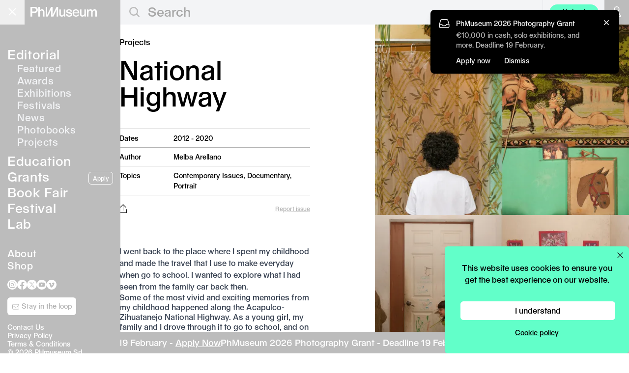

--- FILE ---
content_type: text/html; charset=UTF-8
request_url: https://phmuseum.com/projects/national-highway
body_size: 13977
content:
<!DOCTYPE html>
<html lang="en">
<head>
    <script async src="https://www.googletagmanager.com/gtag/js?id=G-V4VVR5SB9P"></script>
    <script>
        function phmGetCookieValue(cookieName) {
            const cookies = document.cookie.split('; ');
            for (const cookie of cookies) {
                if (cookie.startsWith(cookieName + '=')) {
                    return cookie.split('=')[1];
                }
            }
            return null;
        }

        if (typeof window.dataLayer === 'undefined') {
            window.dataLayer = window.dataLayer || [];
            function gtag(){dataLayer.push(arguments);}

            var cookie_status = phmGetCookieValue('cookie_status');

            if (cookie_status == 'accepted') {
                gtag('consent', 'default', {
                    'ad_storage': 'granted',
                    'ad_user_data': 'granted',
                    'ad_personalization': 'granted',
                    'analytics_storage': 'granted',
                });
            } else {
                gtag('consent', 'default', {
                    'ad_storage': 'denied',
                    'ad_user_data': 'denied',
                    'ad_personalization': 'denied',
                    'analytics_storage': 'denied',
                });
            }

            gtag('js', new Date());
                        gtag('config', 'G-V4VVR5SB9P', {
                anonymize_ip: true
            });
                        gtag('config', 'AW-380442119');

            !function(f,b,e,v,n,t,s)
            {if(f.fbq)return;n=f.fbq=function(){n.callMethod?
                n.callMethod.apply(n,arguments):n.queue.push(arguments)};
                if(!f._fbq)f._fbq=n;n.push=n;n.loaded=!0;n.version='2.0';
                n.queue=[];t=b.createElement(e);t.async=!0;
                t.src=v;s=b.getElementsByTagName(e)[0];
                s.parentNode.insertBefore(t,s)}(window, document,'script',
                'https://connect.facebook.net/en_US/fbevents.js');

            if (cookie_status == 'accepted') {
                fbq('consent', 'grant');
            } else {
                fbq('consent', 'grant');
            }

                            fbq('init', '574322142778702');
                    }

        fbq('track', 'PageView');
    </script>

    <meta charset="utf-8">
    <meta name="viewport" content="width=device-width, initial-scale=1">

    <link rel="dns-prefetch" href="https://img.phmuseum.com/">
    <meta name="csrf-token" content="">

            <title>National Highway - PhMuseum</title>
        <meta property="og:title" content="National Highway - PhMuseum">
    
            <meta name="description" content="I went back to the place where I spent my childhood and made the travel that I use to make everyday when go to school. I wanted to explore what I had seen from the family car back then.">
        <meta property="og:description" content="I went back to the place where I spent my childhood and made the travel that I use to make everyday when go to school. I wanted to explore what I had seen from the family car back then.">
    
            <link rel="canonical" href="https://phmuseum.com/projects/national-highway">
        <meta property="og:url" content="https://phmuseum.com/projects/national-highway">
    
            <meta property="og:image" content="https://img.phmuseum.com/[base64]">
    
    
    
    <link rel="preload" href="https://phmuseum.com/fonts/seagal.woff" as="font" type="font/woff" crossorigin>

    <style>
        @font-face {
            font-family: 'Seagal';
            src: url('https://phmuseum.com/fonts/seagal.woff') format('woff'),
            url('https://phmuseum.com/fonts/seagal.woff2') format('woff2');
            font-display: swap;
        }

        @font-face {
            font-family: 'SeagalA';
            src: url('https://phmuseum.com/fonts/seagal-a.woff') format('woff'),
            url('https://phmuseum.com/fonts/seagal-a.woff2') format('woff2');
            font-display: swap;
        }
    </style>

    
    <meta name="emailpopuprkey" content="6Lf_Z14UAAAAAPs8aMhQaQeXTIfOlrwK5ITD4Iq6">

            <link rel="modulepreload" as="script" href="https://phmuseum.com/build/assets/frontend-cun_sUe7.js" /><link rel="modulepreload" as="script" href="https://phmuseum.com/build/assets/index-CDLQt79D.js" /><link rel="modulepreload" as="script" href="https://phmuseum.com/build/assets/hotwired-DVgeva0Q.js" /><link rel="modulepreload" as="script" href="https://phmuseum.com/build/assets/index-ngrFHoWO.js" /><script type="module" src="https://phmuseum.com/build/assets/frontend-cun_sUe7.js"></script>    
    <link rel="preload" as="style" href="https://phmuseum.com/build/assets/app-CaJaFcRl.css" /><link rel="stylesheet" href="https://phmuseum.com/build/assets/app-CaJaFcRl.css" />
        <script>
        if (typeof gtag === 'function') {
            gtag('event', 'view_post', {
                object_type: 'post',
                object_title: 'View Post',
                post_type: 'Project',
                action_type: 'view',
                action_area: 'post_page'
            });
        }
    </script>

    <link rel="apple-touch-icon" sizes="180x180" href="https://phmuseum.com/apple-touch-icon.png">
    <link rel="icon" type="image/png" sizes="32x32" href="https://phmuseum.com/favicon-32x32.png">
    <link rel="icon" type="image/png" sizes="16x16" href="https://phmuseum.com/favicon-16x16.png">
    <link rel="mask-icon" href="https://phmuseum.com/safari-pinned-tab.svg" color="#000000">
    <meta name="msapplication-TileColor" content="#ffffff">
    <meta name="theme-color" content="#ffffff">
</head>
<body data-turbo-prefetch="false">
    <noscript><img height="1" width="1" style="display:none"
                   src="https://www.facebook.com/tr?id=574322142778702&ev=PageView&noscript=1"
        /></noscript>
<div id="app" data-controller="app">
    <div id="bar" data-app-target="bar"
     class="transition-colors fixed top-0 left-0 h-[50px] w-full z-[20]  bg-[#bcbcbc] lg:bg-gray-100 ">
    <div data-app-target="main"
         class=" lg:bg-[#bcbcbc]  w-full lg:w-[245px] h-[50px] absolute top-0 left-0">
        <button
            data-action="app#toggle"
            data-menu="main"
            id="mainbutton"
            class="block absolute right-0 lg:left-0 text-gray-500 w-[50px] h-[50px] focus:outline-none transition-opacity hover:opacity-90">
            <span class="sr-only">Open main menu</span>
            <div
                class="block absolute left-1/4 top-1/2 transform -translate-[4px] lg:translate-x-[2px] -translate-y-[3px] lg:-translate-y-[2px]">
                <span data-app-target="mainspanone"
                      aria-hidden="true"
                      id="phm-header-span-one"
                      class="hidden absolute h-0.5 w-7 lg:w-5 bg-white"></span>
                <span data-app-target="mainspantwo"
                      aria-hidden="true"
                      id="phm-header-span-two"
                      class="hidden absolute translate-y-0.5 lg:translate-y-0 h-0.5 w-7 lg:w-5 bg-white"></span>
                <span data-app-target="mainspanthree"
                      aria-hidden="true"
                      id="phm-header-span-three"
                      class="hidden absolute translate-y-3 lg:translate-y-2 h-0.5 w-7 lg:w-5 bg-white"></span>
            </div>
        </button>
        <a id="logo"
           aria-label="View PhMuseum Home Page"
           class="text-[26px] top-[14px] left-[15px] lg:left-[62px] leading-4 absolute hover:opacity-70 transition-opacity"
           href="https://phmuseum.com">
            <svg class="w-[158px] lg:w-[135px]" xmlns="http://www.w3.org/2000/svg" xml:space="preserve"
                 style="enable-background:new 0 0 1984 288.6"
                 viewBox="0 0 1984 288.6"><path
                    d="M0 0h126.2c55.7 0 92.7 34.7 92.7 90.3 0 51.4-35.4 85.7-88.8 85.7H49.5v107.5H0V0zm121.9 136.6c30.8 0 48.3-16.4 48.3-46.3 0-31.1-17.5-48.3-48.3-48.3H49.5v94.6h72.4zM235.7 0h44.4v73.6c0 16.7-.8 33.5-.8 33.5h.8c10.1-21.8 35.8-36.2 64.6-36.2 44.8 0 72.8 24.9 72.8 71.6v141h-44V151c0-27.6-15.2-43.2-39.7-43.2-34.3 0-53.7 20.6-53.7 57.2v118.4h-44.4V0zm449.6 283.4h-67.8V77.8h-.8s-13.2 37.8-39.3 91.1c-26.1 54.1-55.7 114.5-55.7 114.5h-67.8V0h44v159.3c0 33.9-3.5 86.1-3.5 86.1h.8L616.3.1h45.2v159.3c0 33.9-3.5 86.1-3.5 86.1h.8L779.9.2h45.2v283.5h-44V77.8h-.8s-13.2 37.8-38.9 91.1l-56.1 114.5zm176.9-65V74.3h44.4v133.2c0 27.3 13.2 43.2 36.6 43.2 34.3 0 53.3-21.4 53.3-58V74.3h44.4v209.1h-43.2V253h-.8c-10.5 21-34.3 34.7-60.4 34.7-44.7 0-74.3-27.6-74.3-69.3zm199.3-5.1h43.6c3.1 26.9 21.4 42.1 50.2 42.1 31.1 0 48.7-10.5 48.7-30 0-14.8-11.7-22.2-47.1-28.8l-25.3-5.1c-43.2-8.2-63.5-27.3-63.5-58.4 0-37.4 33.9-62.3 84.9-62.3s86.8 28 89.6 69.7h-42.8c-2.7-24.9-19.5-38.5-46.7-38.5-27.6 0-42.4 10.1-42.4 29.6 0 10.5 10.1 17.9 32.3 21.8l23 4.3c58.8 10.5 81.8 28.4 81.8 63.9 0 40.1-37 67-92.3 67-53.5-.1-90.8-30.1-94-75.3zm397.2-21.8h-155.8c3.9 40.1 24.9 62.3 59.2 62.3 26.1 0 44-11.3 49.5-31.5h42.8c-7 39.7-44 66.2-92.3 66.2-62.3 0-104-44-104-110.6 0-63.9 40.5-107.1 101.6-107.1 59.6 0 98.9 43.2 98.9 107.5v13.2h.1zm-45.2-29.2c-.4-37.8-19.9-58.4-53.7-58.4-32.3 0-52.6 21-56.8 58.4h110.5zm66.3 56.1V74.3h44.4v133.2c0 27.3 13.2 43.2 36.6 43.2 34.3 0 53.3-21.4 53.3-58V74.3h44.4v209.1h-43.2V253h-.8c-10.5 21-34.3 34.7-60.4 34.7-44.7 0-74.3-27.6-74.3-69.3zM1692 74.3h43.6v33.1h.8c9-21.8 32.3-36.6 59.2-36.6 29.2 0 51 15.2 58.4 40.5h.8c10.1-24.9 34.7-40.5 65-40.5 38.5 0 64.2 28 64.2 70.1v142.5h-44.4l-.4-133.2c0-27.3-12.1-42.4-33.5-42.4-29.2 0-45.6 22.2-45.6 61.9v113.7h-43.6V151c0-27.6-11.3-43.2-33.1-43.2-29.2 0-47.1 20.2-47.1 58.8v116.8h-44.4l.1-209.1z"
                    style="fill:#fff"/></svg>
        </a>
    </div>
            <div id="search" class="ml-[245px] hidden lg:block">
            <form data-app-target="search" class="relative" action="https://phmuseum.com/search" method="get"
                  data-turbo="false">
                <svg class="block absolute left-[18px] top-[14px] w-[21px] h-[22px]" xmlns="http://www.w3.org/2000/svg"
                     width="20" height="20">
                    <g data-name="Group 139" fill="none" stroke="#bcbcbc" stroke-width="2.5">
                        <g data-name="Ellipse 1">
                            <circle cx="9.044" cy="9.044" r="9.044" stroke="none"/>
                            <circle cx="9.044" cy="9.044" r="7.794"/>
                        </g>
                        <path data-name="Line 20" d="m14.5 14.192 6 6"/>
                    </g>
                </svg>
                <input
                    class="pl-[56px] text-[26px] text-gray-400 h-[46px] border-0 bg-gray-100 focus:outline-none w-3/4 border-transparent focus:border-transparent focus:ring-0 placeholder-[#a7a7a7]"
                    type="text"
                    name="q"
                    data-app-target="query"
                                            value=""
                                                                placeholder="Search"
                                        maxlength="250"
                >
            </form>
        </div>
        <div class="hidden lg:block w-[114px] absolute top-[0px] right-[62px] h-[50px] border-l border-[#1c1c1c1]">
                            <a class="px-3 py-1.5 rounded-full text-sm text-center absolute top-[9px] right-0 w-[100px] lg:bg-[#62ffc9] hover:opacity-80"
                   onclick="if (typeof gtag === 'function') {
                      gtag('event', 'click_upload_button', {
                        object_type: 'post_upload',
                        object_title: 'Upload',
                        action_type: 'click',
                        action_area: 'header',
                        placement: 'header'
                      });
                    }"
                   href="https://phmuseum.com/posts/create">Upload</a>
                    </div>
                <button
            data-action="app#toggleSearch"
            data-app-target="searchbutton"
            aria-label="Open search"
            class="lg:hidden block absolute top-0 right-[100px] w-[50px] h-[50px] hover:opacity-90">
            <svg class="w-[28px] h-[28px] ml-[14px] mt-[2px]" xmlns="http://www.w3.org/2000/svg" viewBox="0 0 22 22">
                <g data-name="Group 139" fill="none" stroke="#fff" stroke-width="1.5">
                    <g data-name="Ellipse 1">
                        <circle cx="9.044" cy="9.044" r="9.044" stroke="none"/>
                        <circle cx="9.044" cy="9.044" r="7.794"/>
                    </g>
                    <path data-name="Line 20" d="m14.5 14.192 6 6"/>
                </g>
            </svg>
        </button>
                <a href="https://phmuseum.com/auth"
           aria-label="Open your user menu"
           data-app-target="authbutton"
           class="block absolute top-0 right-[50px] lg:right-0 w-[50px] h-[50px] lg:bg-[#bcbcbc] hover:opacity-90">
            <svg class="w-[22px] h-[26px] ml-[15px] mt-[12px] lg:w-[20px] lg:h-[22px] lg:ml-[15px] lg:mt-[13px]"
                 version="1.1" id="Layer_1"
                 xmlns="http://www.w3.org/2000/svg"
                 x="0"
                 y="0" viewBox="0 0 20.4 26.6"
                 style="enable-background:new 0 0 20.4 26.6" xml:space="preserve">
                    <circle style="fill: none;stroke: #fff;stroke-width: 2; stroke-miterlimit: 10;" cx="10.2" cy="6.7"
                            r="5.7"/>
                <path style="fill: none;stroke: #fff;stroke-width: 2; stroke-miterlimit: 10;"
                      d="M19.4 25.6H1c0-5.1 4.1-10.2 9.2-10.2s9.2 5.1 9.2 10.2z"/>
                </svg>
        </a>
        <button data-action="app#toggle"
                data-menu="auth"
                data-app-target="userbutton"
                class="hidden absolute top-0 right-[50px] lg:right-0 w-[50px] h-[50px]  lg:bg-[#bcbcbc]  hover:opacity-90">
            <div data-app-target="userimage"
                 class="hidden w-[28px] h-[28px] lg:w-[25px] lg:h-[25px] m-auto bg-black rounded-full relative">
                <img class="block w-[28px] h-[28px] lg:w-[25px] lg:h-[25px] rounded-full"
                     src=""
                     width="115" height="115">
            </div>
            <svg
                data-app-target="usersvg"
                class="w-[20px] h-[22px] ml-[15px] mt-[2px]" version="1.1" id="Layer_1"
                xmlns="http://www.w3.org/2000/svg"
                x="0"
                y="0" viewBox="0 0 20.4 26.6"
                style="enable-background:new 0 0 20.4 26.6" xml:space="preserve">
            <circle style="fill: none;stroke: #fff;stroke-width: 2; stroke-miterlimit: 10;" cx="10.2" cy="6.7" r="5.7"/>
                <path style="fill: none;stroke: #fff;stroke-width: 2; stroke-miterlimit: 10;"
                      d="M19.4 25.6H1c0-5.1 4.1-10.2 9.2-10.2s9.2 5.1 9.2 10.2z"/>
                </svg>
        </button>
    </div>
<div id="menu" data-app-target="menu"
     class="overflow-hidden z-[12] lg:transition-[left] lg:duration-200 fixed top-0 flex flex-col w-full lg:w-[245px] h-screen bg-black lg:bg-[#bcbcbc]">
    <div class="p-[10px] lg:p-[15px] h-full overflow-y-auto text-[24px] lg:text-[26px] leading-tight lg:leading-8">
        <ul class="text-white mt-14 lg:mt-20">
            <li><a href="https://phmuseum.com"
                   class="border-transparent tracking-wide hover:border-white border-b">Editorial</a>
                                    <ul class="text-[20px] pl-[20px] mb-2.5 text-gray-100">
                        <li class="leading-tight"><a href="https://phmuseum.com"
                                                     class=" tracking-wide border-transparent hover:border-white border-b">Featured</a>
                        </li>
                        <li class="leading-tight"><a href="https://phmuseum.com/awards"
                                                     class=" tracking-wide border-transparent hover:border-white border-b">Awards</a>
                        </li>
                        <li class="leading-tight"><a href="https://phmuseum.com/events/exhibitions"
                                                     class=" tracking-wide border-transparent hover:border-white border-b">Exhibitions</a>
                        </li>
                        <li class="leading-tight"><a href="https://phmuseum.com/events/festivals"
                                                     class=" tracking-wide border-transparent hover:border-white border-b">Festivals</a>
                        </li>
                        <li class="leading-tight"><a href="https://phmuseum.com/news"
                                                     class=" tracking-wide border-transparent hover:border-white border-b">News</a>
                        </li>
                        <li class="leading-tight"><a href="https://phmuseum.com/photobooks"
                                                     class=" tracking-wide border-transparent hover:border-white border-b">Photobooks</a>
                        </li>
                        <li class="leading-tight"><a href="https://phmuseum.com/projects"
                                                     class=" border-white  tracking-wide border-transparent hover:border-white border-b">Projects</a>
                        </li>
                    </ul>
                            </li>
            <li><a href="https://phmuseum.com/education"
                   class=" tracking-wide border-transparent hover:border-white border-b">Education</a>
                            </li>
            <li><a href="https://phmuseum.com/grants"
                   class=" tracking-wide border-transparent hover:border-white border-b">Grants</a>
                                                    <a href="https://phmuseum.com/grants/2026-photography-grant"
                       onclick="if (typeof gtag === 'function') {
                          gtag('event', 'click_apply_button', {
                            object_type: 'grant',
                            object_title: 'Apply CTA',
                            action_type: 'click',
                            action_area: 'sidebar',
                            placement: 'sidebar',
                            object_id: 'QbYKez'
                          });
                        }"
                       class="hidden lg:inline-block float-right text-xs text-center mb-2 ml-2 relative top-[6px] px-2 py-1 bg-transparent border border-white text-white rounded-md font-[16px] hover:bg-white hover:text-[#b4b4b4]">Apply</a>
                                            </li>
            <li><a href="https://phmuseum.com/photobook-mania"
                   class=" tracking-wide border-transparent hover:border-white border-b">Book
                    Fair</a>
            </li>
            <li><a href="https://phmuseum.com/festival"
                   class=" tracking-wide border-transparent hover:border-white border-b">Festival</a>
            </li>
            
            <li class="lg:mb-8"><a href="https://phmuseum.com/lab"
                                   class=" tracking-wide border-transparent hover:border-white border-b">Lab</a>
                            </li>
            
            </li>
            <li class="lg:text-[20px] leading-tight"><a href="https://phmuseum.com/about"
                                                        class=" tracking-wide border-transparent hover:border-white border-b">About</a>
            </li>
            <li class="lg:text-[20px] leading-tight"><a href="https://phmuseum.com/shop"
                                                        class=" tracking-wide border-transparent hover:border-white border-b">Shop</a>
            </li>
        </ul>
        <footer data-app-target="footer" class="pt-4">
            

            <ul id="social" class="left-4 mb-4 flex flex-wrap gap-x-7 lg:gap-x-2.5">
                <li>
                    <a class="hover:opacity-60 transition-opacity" title="PhMuseum Instagram"
                       href="https://www.instagram.com/phmuseum/"
                       target="_blank">
                        <svg class="w-[25px] h-[25px] lg:w-[20px] lg:h-[20px]" xmlns="http://www.w3.org/2000/svg"
                             viewBox="0 0 20 20"
                             style="enable-background:new 0 0 20 20" xml:space="preserve"><path
                                d="M10 0c5.5 0 10 4.5 10 10s-4.5 10-10 10S0 15.5 0 10 4.5 0 10 0zm0 3.8H7.4c-.5 0-1 .1-1.5.3-.8.3-1.5 1-1.8 1.8-.2.5-.3 1-.3 1.5v5.2c0 .5.1 1 .3 1.5.3.8 1 1.5 1.8 1.8.5.2 1 .3 1.5.3h5.2c.5 0 1-.1 1.5-.3.8-.3 1.5-1 1.8-1.8.2-.5.3-1 .3-1.5V7.4c0-.5-.1-1-.3-1.5-.3-.8-1-1.5-1.8-1.8-.5-.2-1-.3-1.5-.3H10zm0 1.1h2.5c.4 0 .8.1 1.2.2.5.2 1 .6 1.2 1.2.1.4.2.8.2 1.2v5c0 .4-.1.8-.2 1.2-.2.5-.6 1-1.2 1.2-.4.1-.8.2-1.2.2h-5c-.4 0-.8-.1-1.2-.2-.5-.2-1-.6-1.2-1.2-.1-.4-.2-.8-.2-1.2v-5c0-.4.1-.8.2-1.2.2-.5.6-1 1.2-1.2.4-.1.8-.2 1.2-.2H10zm0 1.9c-1.8 0-3.2 1.4-3.2 3.2s1.4 3.2 3.2 3.2 3.2-1.4 3.2-3.2-1.4-3.2-3.2-3.2zm0 5.3c-1.2 0-2.1-.9-2.1-2.1s.9-2.1 2.1-2.1 2.1.9 2.1 2.1-.9 2.1-2.1 2.1zm4.1-5.4c0 .4-.3.7-.8.7s-.8-.3-.8-.7c0-.4.3-.7.8-.7.5-.1.8.3.8.7z"
                                style="fill-rule:evenodd;clip-rule:evenodd;fill:#fff"/></svg>
                    </a>
                </li>
                <li>
                    <a class="hover:opacity-60 transition-opacity" title="PhMuseum Facebook"
                       href="https://www.facebook.com/phmuseum/"
                       target="_blank">
                        <svg class="w-[25px] h-[25px] lg:w-[20px] lg:h-[20px]" xmlns="http://www.w3.org/2000/svg"
                             viewBox="0 0 20 20"
                             style="enable-background:new 0 0 20 20" xml:space="preserve">
                      <path
                          d="M20 10.1C20 4.5 15.5 0 10 0S0 4.5 0 10.1C0 15 3.6 19.2 8.4 20v-7H5.9v-2.9h2.5V7.9c-.2-2 1.2-3.7 3.2-3.9h.6c.8 0 1.5 0 2.3.1v2.5h-1.3c-.8-.1-1.5.5-1.6 1.2V10h2.8l-.5 3h-2.3v7c4.8-.8 8.4-5 8.4-9.9z"
                          style="fill:#fff"/>
                    </svg>
                    </a>
                </li>
                <li>
                    <a class="hover:opacity-60 transition-opacity" title="PhMuseum Twitter"
                       href="https://x.com/_phmuseum" target="_blank">
                        <svg class="w-[25px] h-[25px] lg:w-[20px] lg:h-[20px]" xmlns="http://www.w3.org/2000/svg"
                             viewBox="0 0 20 20" style="enable-background:new 0 0 20 20" xml:space="preserve"><g>
                                <path style="fill-rule:evenodd;clip-rule:evenodd;fill:#fff"
                                      d="M10.1 9.1 7.4 5.3H5.9l3.4 4.8.4.6 2.9 4.1H14l-3.5-5.1z"/>
                                <path style="fill-rule:evenodd;clip-rule:evenodd;fill:#fff"
                                      d="M10 0C4.5 0 0 4.5 0 10s4.5 10 10 10 10-4.5 10-10S15.5 0 10 0zm2.2 15.5-2.9-4.2-3.6 4.2h-1l4.2-4.8-4.2-6.2h3.2l2.8 4 3.4-4h.9l-4 4.6 4.3 6.3h-3.1z"/>
                            </g></svg>
                    </a>
                </li>
                <li>
                    <a class="hover:opacity-60 transition-opacity"
                       href="https://www.youtube.com/@phmuseum"
                       title="PhMuseum YouTube"
                       target="_blank">
                        <svg class="w-[25px] h-[25px] lg:w-[20px] lg:h-[20px]" xmlns="http://www.w3.org/2000/svg"
                             viewBox="0 0 20 20"
                             style="enable-background:new 0 0 20 20" xml:space="preserve">
                      <path
                          d="M10 0c5.5 0 10 4.5 10 10s-4.5 10-10 10S0 15.5 0 10 4.5 0 10 0zm6 7c-.1-.5-.6-1-1.1-1.1a40.28 40.28 0 0 0-9.8 0C4.6 6 4.2 6.5 4 7c-.2 1-.3 2-.3 3s.1 2 .3 3c.1.5.6 1 1.1 1.1a40.28 40.28 0 0 0 9.8 0c.5-.1 1-.6 1.1-1.1.2-1 .3-2 .3-3s-.1-2-.3-3zm-7.2 4.9V8.1L12 10l-3.2 1.9z"
                          style="fill-rule:evenodd;clip-rule:evenodd;fill:#fff"/>
                    </svg>
                    </a>
                </li>
                <li>
                    <a class="hover:opacity-60 transition-opacity" title="PhMuseum Vimeo"
                       href="https://vimeo.com/phmuseum" target="_blank">
                        <svg class="w-[25px] h-[25px] lg:w-[20px] lg:h-[20px]" xmlns="http://www.w3.org/2000/svg"
                             viewBox="0 0 20 20"
                             style="enable-background:new 0 0 20 20" xml:space="preserve">
                      <path
                          d="M10 0c5.5 0 10 4.5 10 10s-4.5 10-10 10S0 15.5 0 10 4.5 0 10 0zm5.6 8.1c-.1 1.1-.8 2.7-2.4 4.7-1.6 2.1-2.9 3.1-4 3.1-.7 0-1.3-.6-1.7-1.9l-.9-3.5c-.5-1.3-.8-1.9-1.2-1.9-.4.1-.7.3-1 .5l-.5-.7c.6-.5 1.1-1 1.7-1.5.5-.5 1.1-.9 1.7-1 .9-.1 1.5.5 1.7 1.8.2 1.4.4 2.3.5 2.7.3 1.2.6 1.8.9 1.8.2 0 .6-.4 1.1-1.2.4-.5.7-1.1.8-1.8s-.2-1-.8-1c-.3 0-.6.1-.9.2.6-1.9 1.7-2.8 3.3-2.7 1.2 0 1.8.8 1.7 2.4z"
                          style="fill-rule:evenodd;clip-rule:evenodd;fill:#fff"/>
                    </svg>
                    </a>
                </li>
            </ul>

            <div class="mb-4">
                <a
                    id="sidebarNewsletterBtn"
                    href="https://phmuseum.com/newsletter"
                    onclick="if (window.showEmailPopup) {
                      showEmailPopup('newsletter', {
                        object_title: 'Newsletter Signup',
                        action_type: 'click',
                        action_area: 'sidebar',
                        placement: 'loop_button',
                        object_id: 'newsletter',
                      });
                      return false;
                    }"
                    class="left-4 text-sm text-center block w-[140px] py-2 bg-white text-black md:text-[#b4b4b4] rounded-md font-[16px] transition-all duration-700 ease-in-out opacity-0 hidden hover:opacity-80"
                >
                    <svg class="relative top-0 inline-block w-4 h-4" xmlns="http://www.w3.org/2000/svg" fill="none"
                         viewBox="0 0 24 24" stroke-width="1.5" stroke="currentColor">
                        <path stroke-linecap="round" stroke-linejoin="round"
                              d="M21.75 6.75v10.5a2.25 2.25 0 01-2.25 2.25h-15a2.25 2.25 0 01-2.25-2.25V6.75m19.5 0A2.25 2.25 0 0019.5 4.5h-15a2.25 2.25 0 00-2.25 2.25m19.5 0v.243a2.25 2.25 0 01-1.07 1.916l-7.5 4.615a2.25 2.25 0 01-2.36 0L3.32 8.91a2.25 2.25 0 01-1.07-1.916V6.75"/>
                    </svg>
                    Stay in the loop
                </a>
            </div>

            <script>
                function checkPhmStateSidebarCta() {
                    const s = window.phm_state;
                    const btn = document.getElementById('sidebarNewsletterBtn');
                    if (!s || !btn) return;

                    const shouldShow = s.user === false || (s.user && s.user.encourage_newsletter_signup === true);

                    if (shouldShow) {
                        btn.classList.remove('hidden');
                        requestAnimationFrame(() => {
                            btn.classList.remove('opacity-0');
                            btn.classList.add('opacity-100', 'block');
                        });
                    } else {
                        btn.classList.remove('opacity-100');
                        btn.classList.add('opacity-0');
                        setTimeout(() => btn.classList.add('hidden'), 500);
                    }
                }

                if (window.phm_state) checkPhmStateSidebarCta();
                window.addEventListener('phmStateLoadedEvent', checkPhmStateSidebarCta);
                ['turbolinks:load', 'turbo:load'].forEach(evt => {
                    document.addEventListener(evt, checkPhmStateSidebarCta);
                });
            </script>


            <div id="copyright"
                 class="text-[14px] text-white leading-tight left-4">
                <p><a class="hover:underline" href="https://phmuseum.com/about#contacts">Contact Us</a><br>
                    <a class="hover:underline" href="https://phmuseum.com/privacy-policy">Privacy Policy</a><br>
                    <a class="hover:underline" href="https://phmuseum.com/terms">Terms & Conditions</a><br>
                    © 2026 PHmuseum Srl</p>
            </div>
        </footer>
    </div>
</div>

<div id="authmenu" data-app-target="authmenu"
     class="hidden overflow-hidden transition-[right] duration-200 z-[20] fixed top-0 right-0 flex-col w-full lg:w-[245px] h-screen bg-[#bcbcbc]">
    <div class="p-[15px] h-full">
        <p data-app-target="userwelcome" class="text-[16px] text-white"></p>
        <button
            class="absolute top-0 right-0 text-gray-500 w-[50px] h-[50px] focus:outline-none transition-opacity hover:opacity-90"
            data-action="app#toggle"
            data-menu="auth">
            <span class="sr-only">Open main menu</span>
            <div class="block w-7 lg:w-5 absolute left-1/2 top-1/2 transform -translate-x-1/2 -translate-y-1/2">
                <span data-app-target="authspanone"
                      aria-hidden="true"
                      class="block absolute h-0.5 w-7 lg:w-5 bg-white transform transition duration-300 ease-in-out rotate-45"></span>
                <span data-app-target="authspanthree"
                      aria-hidden="true"
                      class="block absolute h-0.5 w-7 lg:w-5 bg-white transform transition duration-300 ease-in-out -rotate-45"></span>
            </div>
        </button>
        <ul data-app-target="authlist" class="text-white mt-20 leading-8 text-[26px]">
            <li><a data-app-target="authprofilelink"
                   href="#"
                   class=" border-transparent  tracking-wide hover:border-white border-b">Profile</a>
            </li>
            <li><a href="https://phmuseum.com/posts"
                   class=" tracking-wide border-transparent hover:border-white border-b">Posts</a>
            </li>
            <li><a href="https://phmuseum.com/submissions"
                   class=" tracking-wide border-transparent hover:border-white border-b">Submissions</a>
            </li>
            <li><a href="https://phmuseum.com/settings"
                   class=" tracking-wide border-transparent hover:border-white border-b">Settings</a>
            </li>
            <li><a href="https://phmuseum.com/orders"
                   class=" tracking-wide border-transparent hover:border-white border-b">Orders</a>
            </li>
            <li>
                <a href="https://phmuseum.com/logout"
                   class="tracking-wide border-transparent hover:border-white border-b">Logout</a>
            </li>
        </ul>
    </div>
</div>

<div id="searchoverlay" data-app-target="searchoverlay"
     class="hidden lg:hidden fixed top-0 left-0 w-full h-screen bg-white z-[30]">
    <div class="h-[50px] bg-[#bcbcbc] flex items-center px-[15px]">
        <a id="logo"
           aria-label="View PhMuseum Home Page"
           class="text-[26px] leading-none hover:opacity-70 transition-opacity"
           href="https://phmuseum.com">
            <svg class="w-[158px]" xmlns="http://www.w3.org/2000/svg" xml:space="preserve"
                 style="enable-background:new 0 0 1984 288.6"
                 viewBox="0 0 1984 288.6"><path
                    d="M0 0h126.2c55.7 0 92.7 34.7 92.7 90.3 0 51.4-35.4 85.7-88.8 85.7H49.5v107.5H0V0zm121.9 136.6c30.8 0 48.3-16.4 48.3-46.3 0-31.1-17.5-48.3-48.3-48.3H49.5v94.6h72.4zM235.7 0h44.4v73.6c0 16.7-.8 33.5-.8 33.5h.8c10.1-21.8 35.8-36.2 64.6-36.2 44.8 0 72.8 24.9 72.8 71.6v141h-44V151c0-27.6-15.2-43.2-39.7-43.2-34.3 0-53.7 20.6-53.7 57.2v118.4h-44.4V0zm449.6 283.4h-67.8V77.8h-.8s-13.2 37.8-39.3 91.1c-26.1 54.1-55.7 114.5-55.7 114.5h-67.8V0h44v159.3c0 33.9-3.5 86.1-3.5 86.1h.8L616.3.1h45.2v159.3c0 33.9-3.5 86.1-3.5 86.1h.8L779.9.2h45.2v283.5h-44V77.8h-.8s-13.2 37.8-38.9 91.1l-56.1 114.5zm176.9-65V74.3h44.4v133.2c0 27.3 13.2 43.2 36.6 43.2 34.3 0 53.3-21.4 53.3-58V74.3h44.4v209.1h-43.2V253h-.8c-10.5 21-34.3 34.7-60.4 34.7-44.7 0-74.3-27.6-74.3-69.3zm199.3-5.1h43.6c3.1 26.9 21.4 42.1 50.2 42.1 31.1 0 48.7-10.5 48.7-30 0-14.8-11.7-22.2-47.1-28.8l-25.3-5.1c-43.2-8.2-63.5-27.3-63.5-58.4 0-37.4 33.9-62.3 84.9-62.3s86.8 28 89.6 69.7h-42.8c-2.7-24.9-19.5-38.5-46.7-38.5-27.6 0-42.4 10.1-42.4 29.6 0 10.5 10.1 17.9 32.3 21.8l23 4.3c58.8 10.5 81.8 28.4 81.8 63.9 0 40.1-37 67-92.3 67-53.5-.1-90.8-30.1-94-75.3zm397.2-21.8h-155.8c3.9 40.1 24.9 62.3 59.2 62.3 26.1 0 44-11.3 49.5-31.5h42.8c-7 39.7-44 66.2-92.3 66.2-62.3 0-104-44-104-110.6 0-63.9 40.5-107.1 101.6-107.1 59.6 0 98.9 43.2 98.9 107.5v13.2h.1zm-45.2-29.2c-.4-37.8-19.9-58.4-53.7-58.4-32.3 0-52.6 21-56.8 58.4h110.5zm66.3 56.1V74.3h44.4v133.2c0 27.3 13.2 43.2 36.6 43.2 34.3 0 53.3-21.4 53.3-58V74.3h44.4v209.1h-43.2V253h-.8c-10.5 21-34.3 34.7-60.4 34.7-44.7 0-74.3-27.6-74.3-69.3zM1692 74.3h43.6v33.1h.8c9-21.8 32.3-36.6 59.2-36.6 29.2 0 51 15.2 58.4 40.5h.8c10.1-24.9 34.7-40.5 65-40.5 38.5 0 64.2 28 64.2 70.1v142.5h-44.4l-.4-133.2c0-27.3-12.1-42.4-33.5-42.4-29.2 0-45.6 22.2-45.6 61.9v113.7h-43.6V151c0-27.6-11.3-43.2-33.1-43.2-29.2 0-47.1 20.2-47.1 58.8v116.8h-44.4l.1-209.1z"
                    style="fill:#fff"/></svg>
        </a>
        <button
            data-action="app#toggleSearch"
            aria-label="Close search"
            class="ml-auto relative text-gray-500 w-[50px] h-[50px] focus:outline-none transition-opacity hover:opacity-90">
            <span class="sr-only">Close search</span>
            <div class="block w-7 absolute -right-[18px] top-1/2 transform -translate-x-1/2 -translate-y-1/2">
                <span aria-hidden="true"
                      class="block absolute h-0.5 w-7 bg-white transform transition duration-300 ease-in-out rotate-45"></span>
                <span aria-hidden="true"
                      class="block absolute h-0.5 w-7 bg-white transform transition duration-300 ease-in-out -rotate-45"></span>
            </div>
        </button>
    </div>
    <div class="p-[15px] bg-white">
        <form action="https://phmuseum.com/search" method="get" data-turbo="false">
            <div class="relative">
                <svg class="block absolute left-[18px] top-[15px] w-[21px] h-[22px]" xmlns="http://www.w3.org/2000/svg"
                     width="20" height="20">
                    <g data-name="Group 139" fill="none" stroke="#bcbcbc" stroke-width="2.5">
                        <g data-name="Ellipse 1">
                            <circle cx="9.044" cy="9.044" r="9.044" stroke="none"/>
                            <circle cx="9.044" cy="9.044" r="7.794"/>
                        </g>
                        <path data-name="Line 20" d="m14.5 14.192 6 6"/>
                    </g>
                </svg>
                <input
                    class="pl-[56px] text-[26px] text-gray-900 h-[50px] border-0 bg-gray-100 focus:outline-none w-full border-transparent focus:border-transparent focus:ring-0 placeholder-[#a7a7a7]"
                    type="text"
                    name="q"
                    data-app-target="mobilequery"
                    placeholder="Search"
                    maxlength="250"
                    autofocus
                >
            </div>
        </form>
    </div>
</div>

<script>
    if (typeof header_menu === 'undefined') {
        let header_menu = "";
        if (localStorage.getItem('phm.menu') === null) {
            if (window.innerWidth > 1024) {
                localStorage.setItem('phm.menu', 'main');
                header_menu = 'main';
            } else {
                localStorage.setItem('phm.menu', 'closed');
                header_menu = 'closed';
            }
        } else {
            header_menu = localStorage.getItem('phm.menu');
        }

        const menu = document.getElementById('menu');
        const phm_span_one = document.getElementById('phm-header-span-one');
        const phm_span_two = document.getElementById('phm-header-span-two');
        const phm_span_three = document.getElementById('phm-header-span-three');
        const authmenu = document.getElementById('authmenu');

        if (menu) {
            if (header_menu == 'main') {
                menu.classList.add('lg:left-0');
            } else {
                menu.classList.add('lg:left-[-245px]');
            }
        }

        if (authmenu) {
            if (header_menu == 'auth') {
                authmenu.classList.add('right-0');
            } else {
                authmenu.classList.add('right-[-100%]');
                authmenu.classList.add('lg:right-[-245px]');
            }
        }

        if (phm_span_one) {
            if (header_menu == 'closed' || header_menu == 'auth') {
                phm_span_one.classList.add('-translate-y-2');
            } else {
                phm_span_one.classList.add('rotate-45');
            }
        }

        if (phm_span_two) {
            if (header_menu == 'closed' || header_menu == 'auth') {
                phm_span_two.classList.add('opacity-1');
                phm_span_two.classList.remove('opacity-0');
            } else {
                phm_span_two.classList.remove('opacity-1');
                phm_span_two.classList.add('opacity-0');
            }
        }

        if (phm_span_three) {
            if (header_menu == 'closed' || header_menu == 'auth') {
                phm_span_three.classList.add('translate-y-2');
            } else {
                phm_span_three.classList.add('-rotate-45');
            }
        }
    }
</script>
    <div id="stage">
        <div data-app-target="content"
             id="phm-stage-content"
             class=" bg-white  z-10 relative pt-[50px]">
                <div data-controller="post"
         data-hash="bkv9va"
         data-author="mepXXe"
         data-explicit="">
        <div class="lg:flex lg:items-start">
            <div class="lg:w-1/2 lg:sticky lg:bottom-0 lg:mt-auto lg:min-h-[96vh]">
                <article
                    class="lg:float-right lg:pr-8 pt-6 pb-12 lg:pb-52 xl:min-w-[420px] lg:max-w-[450px] xl:mr-[100px] mx-[10px] lg:ml-[20px]">
                    <ul class="text-[#b4b4b4] [&>li]:inline mb-4">
                        
                        
                        
                                                                                <li>
                                <a class="hover:underline text-black" href="https://phmuseum.com/projects">
                                    Projects
                                </a>
                            </li>
                                            </ul>

                                                                                    <h1 class="text-[48px] xl:text-[54px] break-words hyphens-auto mb-10 leading-none"
                        style="-webkit-hyphens: none;">National Highway</h1>


                    <div class="block lg:hidden mb-6 -mx-[10px]">
                        <div
                            class="overflow-x-auto whitespace-nowrap flex bg-black h-[320px] scroll-smooth snap-x snap-mandatory">
                                                            
                                <a
                                    href="#b-eZZWE8"
                                    class="flex-shrink-0 snap-start h-full flex items-center justify-center"
                                    style="aspect-ratio: 1000 / 751;"
                                >
                                    <img
                                        class="h-full w-full object-contain block"
                                        srcset="https://img.phmuseum.com/[base64] 400w, https://img.phmuseum.com/[base64] 600w"
                                        sizes="480px"
                                        src="https://img.phmuseum.com/[base64]"
                                        alt="© Melba Arellano - Image from the National Highway photography project"
                                                                                    width="650"
                                                                                                                            height="488"
                                                                                 fetchpriority="high"                                         decoding="async"
                                    />
                                </a>
                                                            
                                <a
                                    href="#b-b6vvKN"
                                    class="flex-shrink-0 snap-start h-full flex items-center justify-center"
                                    style="aspect-ratio: 1000 / 753;"
                                >
                                    <img
                                        class="h-full w-full object-contain block"
                                        srcset="https://img.phmuseum.com/[base64] 400w, https://img.phmuseum.com/[base64] 600w"
                                        sizes="480px"
                                        src="https://img.phmuseum.com/[base64]"
                                        alt="© Melba Arellano - Image from the National Highway photography project"
                                                                                    width="650"
                                                                                                                            height="489"
                                                                                 loading="lazy"                                         decoding="async"
                                    />
                                </a>
                                                            
                                <a
                                    href="#b-aK2298"
                                    class="flex-shrink-0 snap-start h-full flex items-center justify-center"
                                    style="aspect-ratio: 1000 / 747;"
                                >
                                    <img
                                        class="h-full w-full object-contain block"
                                        srcset="https://img.phmuseum.com/[base64] 400w, https://img.phmuseum.com/[base64] 600w"
                                        sizes="480px"
                                        src="https://img.phmuseum.com/[base64]"
                                        alt="© Melba Arellano - Image from the National Highway photography project"
                                                                                    width="650"
                                                                                                                            height="486"
                                                                                 loading="lazy"                                         decoding="async"
                                    />
                                </a>
                            
                            <a
                                href="#image-gallery"
                                onclick="if (typeof gtag === 'function') {
                                  gtag('event', 'click_view_images', {
                                    object_type: 'gallery',
                                    object_title: 'Carousel Button',
                                    action_type: 'click',
                                    action_area: 'gallery'
                                  });
                                }"
                                class="flex-shrink-0 w-[200px] h-full mr-2 last:mr-0 flex items-center justify-center bg-black text-white text-center text-base font-semibold snap-start"
                            >
                                View all images ↓
                            </a>
                        </div>

                        <div class="mt-4 text-right px-[10px]">
                            <a
                                href="#image-gallery"
                                onclick="if (typeof gtag === 'function') {
                                  gtag('event', 'click_view_images', {
                                    object_type: 'gallery',
                                    object_title: 'Link Below',
                                    action_type: 'click',
                                    action_area: 'gallery'
                                  });
                                }"
                                class="inline-block text-sm text-gray-800 underline underline-offset-2"
                            >
                                View all images ↓
                            </a>
                        </div>
                    </div>

                                            <ul class="w-full border-b border-[#b4b4b4]">
            <li class="text-[14px] py-2 flex flex-row border-t border-[#b4b4b4]">
            <div
                class="inline-block flex-shrink-0 w-[110px]">Dates
            </div>
            <div>2012 -
                                    2020
                            </div>
        </li>
        <li class="text-[14px] py-2 flex flex-row border-t border-[#b4b4b4]">
        <div
            class="inline-block flex-shrink-0 w-[110px]">Author
        </div>
        <div>
            <a class="hover:underline" href="https://phmuseum.com/u/melbaarellano">
                Melba Arellano
            </a>
        </div>
    </li>
    <li class="text-[14px] py-2 flex flex-row border-t border-[#b4b4b4]"><span
            class="inline-block w-[110px] flex-shrink-0">Topics</span>
        <span>
                        Contemporary Issues,                             Documentary,                             Portrait                    </span>
    </li>
        </ul>
                                                                <div class="mt-0 mb-12 flex items-center justify-between">
                            <div data-controller="share" class="w-[15px] h-[18px] relative">
    <a class="block hover:opacity-80"
       data-title="National Highway"
       aria-label="Share this post on Facebook, Twitter, Pinterest and LinkedIn"
       data-url="https://phmuseum.com/projects/national-highway"
       data-short="https://phmuseum.com/s/enpAlb"
       href="https://phmuseum.com/projects/national-highway"
       data-action="click->share#toggle">
        <svg xmlns="http://www.w3.org/2000/svg" width="15.52" height="18.337">
            <g fill="none" stroke="#1a1a1a" stroke-linecap="round" stroke-width="1.25"
               data-name="Group 1885">
                <g data-name="Group 386">
                    <path d="M7.76.737v12" data-name="Line 76"/>
                    <path stroke-linejoin="round" d="m1.76 6.737 6-6.112 6 6.112" data-name="Path 50"/>
                </g>
                <path stroke-linejoin="round" d="M.624 11.012v6.7h14.27v-6.7" data-name="Path 206"/>
            </g>
        </svg>
    </a>
    <div data-share-target="popup"
         class="z-20 hidden absolute top-0   left-6  text-[14px] py-1.5 px-3 rounded-[5px] bg-white border-[#DDDDDD] border-b-2 border-l border-r w-[100px] [&>ul>li]:pt-0.5 [&>ul>li]:pb-0.5">
        <ul>
            <li class="border-b border-[#f3f3f3]"><a data-action="click->share#close" class="hover:underline" href="https://www.facebook.com/sharer.php?u=https%3A%2F%2Fphmuseum.com%2Fprojects%2Fnational-highway&p[title]=National+Highway" target="_blank">Facebook</a></li>
            <li class="border-b border-[#f3f3f3]"><a data-action="click->share#close" class="hover:underline" href="https://twitter.com/share?text=National+Highway&url=https%3A%2F%2Fphmuseum.com%2Fprojects%2Fnational-highway" target="_blank">Twitter &#120143;</a></li>
            <li class="border-b border-[#f3f3f3]"><a data-action="click->share#close" class="hover:underline" href="https://pinterest.com/pin/create/button/?url=https%3A%2F%2Fphmuseum.com%2Fprojects%2Fnational-highway&description=National+Highway" target="_blank">Pinterest</a></li>
            <li class=""><a data-action="click->share#close" class="hover:underline"
                                                     href="https://www.linkedin.com/shareArticle?mini=true&url=https%3A%2F%2Fphmuseum.com%2Fprojects%2Fnational-highway&title=National+Highway"
                                                     target="_blank">LinkedIn</a></li>
            
        </ul>
    </div>
</div>
                            <div class="mt-3.5 mb-4 text-right">
                                <a href="https://phmuseum.com/reports?p=bkv9va"
                                   class="text-xs text-[#b4b4b4] underline decoration-dotted underline-offset-2 hover:text-[#888]">
                                    Report issue
                                </a>
                            </div>
                        </div>
                        <div
                            class="prose leading-tight font-normal [&>h2>a>strong]:font-normal [&>p>a]:font-normal [&>p>a>em>strong]:font-normal [&>p>em>strong]:font-normal [&>p.lead]:leading-normal [&>h1]:font-normal [&>h2]:font-normal [&>h2>strong]:font-normal [&>strong]:font-normal [&>p>strong]:font-normal [&>h3]:font-normal [&>h3>strong]:font-normal [&>p>a>strong]:font-normal">
                                                                                                <p class="lead">I went back to the place where I spent my childhood and made the travel that I use to make everyday when go to school. I wanted to explore what I had seen from the family car back then.</p>
                                                                                        <p>Some of the most vivid and exciting memories from my childhood happened along the Acapulco-Zihuatanejo National Highway. As a young girl, my family and I drove through it to go to school, and on weekends we would drive its entirety from Acapulco to Zihuatanejo on the west coast of Mexico. The things that I would notice along this Highway were not just ordinary roadside travel stops like for most people. Instead, these places became the most revered spaces of the trip, exhibiting an array of curiosities as a type of extended outdoor linear museum. 
</p><p>The day before I was to enroll to study medicine at the university, I was traveling along the Highway and right in front of me, an accident occurred. I felt paralyzed by the horrific scene, so much so that I changed course and opted to study economics instead. Upon witnessing that gruesome scene, I felt I could not confront the sight of wounded bodies ever again. Years later, moved by curiosity, I returned to the Highway to explore many of the things my eyes could discern from the window of our family car.
</p><p>I began my exploration in the town of San Jeronimito, where I grew up. I started by returning to those places I was not allowed to go to as a child, but that awoke in me great fascination. I searched for the characters that I had once found captivating. Those that time had not erased, like the woman that lived in a house full of dolls, who was said to have locked her daughter up in a cell for being "diabolically possessed." Or the professor who always dressed in white from head to toe in the same suit every day. I photographed them all one by one. I then directed my attention to all those villages along the way to my school that I had never walked in. 
</p><p>Within my process of inquiry, the past and present would alternate intermittently. While wandering, embracing chance, I met new people and searched for others that attracted me by what some would tell me about them. Without intending to, I used these places and people to create a personal imaginarium. In the end, I found myself poking around in these present scenarios to give life to something that no longer exists. A momentary exercise to recover the past through photographic representation.</p>
                        </div>

                                            
                </article>
            </div>
            <a id="image-gallery"></a>
            <div class="lg:w-1/2 lg:sticky lg:bottom-0 lg:mt-auto lg:min-h-[96vh]">
                <ul class="absolute hidden lg:block top-5 right-5 z-20  [&>li]:text-[14px] [&>li]:ml-2.5 [&>li]:px-2 [&>li]:py-0.5 [&>li]:bg-white [&>li]:inline">
                    <li><a class="hover:text-black text-[#b4b4b4] "
                           href="?f=g">Grid</a></li>
                    <li><a class="hover:text-black text-[#b4b4b4] "
                           href="https://phmuseum.com/projects/national-highway?f=f">Fullscreen</a></li>
                    <li>
                        <a class="hover:text-black  text-black "
                           href="https://phmuseum.com/projects/national-highway?f=d">Default view</a></li>
                </ul>

                                                                                                            <div class="relative">
                                <a id="b-eZZWE8"
                                   class="pointer-events-none block lg:pointer-events-auto"
                                   href="https://phmuseum.com/projects/national-highway?f=f&b=eZZWE8">

                                                                            <picture class="hidden lg:block">
                                            <img
                                                class="hidden lg:block pointer-events-none w-full h-auto pointer-events-none"
                                                width="1000"
                                                height="751"
                                                alt="© Melba Arellano - Image from the National Highway photography project"
                                                srcset="https://img.phmuseum.com/[base64] 600w, https://img.phmuseum.com/[base64] 800w, https://img.phmuseum.com/[base64] 1200w, https://img.phmuseum.com/[base64] 1600w, https://img.phmuseum.com/[base64] 2000w"
                                                sizes="(min-width: 1080px) calc(50vw - 122px), (min-width: 1040px) calc(-560vw + 6344px), 100vw"
                                                src="https://img.phmuseum.com/[base64]">
                                        </picture>
                                        <picture class="block lg:hidden">
                                            <img
                                                class="block lg:hidden pointer-events-none w-full h-auto pointer-events-none"
                                                width="1000"
                                                height="751"
                                                alt="© Melba Arellano - Image from the National Highway photography project"
                                                srcset="https://img.phmuseum.com/[base64] 600w, https://img.phmuseum.com/[base64] 800w, https://img.phmuseum.com/[base64] 1200w, https://img.phmuseum.com/[base64] 1600w, https://img.phmuseum.com/[base64] 2000w"
                                                sizes="(min-width: 1080px) calc(50vw - 122px), (min-width: 1040px) calc(-560vw + 6344px), 100vw"
                                                src="https://img.phmuseum.com/[base64]">
                                        </picture>
                                    
                                </a>
                                                            </div>
                                                                                                <div class="relative">
                                <a id="b-b6vvKN"
                                   class="pointer-events-none block lg:pointer-events-auto"
                                   href="https://phmuseum.com/projects/national-highway?f=f&b=b6vvKN">

                                                                            <picture>
                                            <img class="pointer-events-none w-full h-auto pointer-events-none"
                                                 width="1000"
                                                 height="753"
                                                 loading="lazy"
                                                 alt="© Melba Arellano - Image from the National Highway photography project"
                                                 srcset="https://img.phmuseum.com/[base64] 600w, https://img.phmuseum.com/[base64] 800w, https://img.phmuseum.com/[base64] 1200w, https://img.phmuseum.com/[base64] 1600w, https://img.phmuseum.com/[base64] 2000w"
                                                 sizes="(min-width: 1080px) calc(50vw - 122px), (min-width: 1040px) calc(-560vw + 6344px), 100vw"
                                                 src="https://img.phmuseum.com/[base64]">
                                        </picture>
                                    
                                </a>
                                                            </div>
                                                                                                <div class="relative">
                                <a id="b-aK2298"
                                   class="pointer-events-none block lg:pointer-events-auto"
                                   href="https://phmuseum.com/projects/national-highway?f=f&b=aK2298">

                                                                            <picture>
                                            <img class="pointer-events-none w-full h-auto pointer-events-none"
                                                 width="1000"
                                                 height="747"
                                                 loading="lazy"
                                                 alt="© Melba Arellano - Image from the National Highway photography project"
                                                 srcset="https://img.phmuseum.com/[base64] 600w, https://img.phmuseum.com/[base64] 800w, https://img.phmuseum.com/[base64] 1200w, https://img.phmuseum.com/[base64] 1600w, https://img.phmuseum.com/[base64] 2000w"
                                                 sizes="(min-width: 1080px) calc(50vw - 122px), (min-width: 1040px) calc(-560vw + 6344px), 100vw"
                                                 src="https://img.phmuseum.com/[base64]">
                                        </picture>
                                    
                                </a>
                                                            </div>
                                                                                                <div class="relative">
                                <a id="b-dL22Wv"
                                   class="pointer-events-none block lg:pointer-events-auto"
                                   href="https://phmuseum.com/projects/national-highway?f=f&b=dL22Wv">

                                                                            <picture>
                                            <img class="pointer-events-none w-full h-auto pointer-events-none"
                                                 width="1000"
                                                 height="747"
                                                 loading="lazy"
                                                 alt="© Melba Arellano - Image from the National Highway photography project"
                                                 srcset="https://img.phmuseum.com/[base64] 600w, https://img.phmuseum.com/[base64] 800w, https://img.phmuseum.com/[base64] 1200w, https://img.phmuseum.com/[base64] 1600w, https://img.phmuseum.com/[base64] 2000w"
                                                 sizes="(min-width: 1080px) calc(50vw - 122px), (min-width: 1040px) calc(-560vw + 6344px), 100vw"
                                                 src="https://img.phmuseum.com/[base64]">
                                        </picture>
                                    
                                </a>
                                                            </div>
                                                                                                <div class="relative">
                                <a id="b-dwnk6z"
                                   class="pointer-events-none block lg:pointer-events-auto"
                                   href="https://phmuseum.com/projects/national-highway?f=f&b=dwnk6z">

                                                                            <picture>
                                            <img class="pointer-events-none w-full h-auto pointer-events-none"
                                                 width="1000"
                                                 height="749"
                                                 loading="lazy"
                                                 alt="© Melba Arellano - Image from the National Highway photography project"
                                                 srcset="https://img.phmuseum.com/[base64] 600w, https://img.phmuseum.com/[base64] 800w, https://img.phmuseum.com/[base64] 1200w, https://img.phmuseum.com/[base64] 1600w, https://img.phmuseum.com/[base64] 2000w"
                                                 sizes="(min-width: 1080px) calc(50vw - 122px), (min-width: 1040px) calc(-560vw + 6344px), 100vw"
                                                 src="https://img.phmuseum.com/[base64]">
                                        </picture>
                                    
                                </a>
                                                            </div>
                                                                                                <div class="relative">
                                <a id="b-bD22Ek"
                                   class="pointer-events-none block lg:pointer-events-auto"
                                   href="https://phmuseum.com/projects/national-highway?f=f&b=bD22Ek">

                                                                            <picture>
                                            <img class="pointer-events-none w-full h-auto pointer-events-none"
                                                 width="1000"
                                                 height="753"
                                                 loading="lazy"
                                                 alt="© Melba Arellano - Image from the National Highway photography project"
                                                 srcset="https://img.phmuseum.com/[base64] 600w, https://img.phmuseum.com/[base64] 800w, https://img.phmuseum.com/[base64] 1200w, https://img.phmuseum.com/[base64] 1600w, https://img.phmuseum.com/[base64] 2000w"
                                                 sizes="(min-width: 1080px) calc(50vw - 122px), (min-width: 1040px) calc(-560vw + 6344px), 100vw"
                                                 src="https://img.phmuseum.com/[base64]">
                                        </picture>
                                    
                                </a>
                                                            </div>
                                                                                                <div class="relative">
                                <a id="b-azEEY2"
                                   class="pointer-events-none block lg:pointer-events-auto"
                                   href="https://phmuseum.com/projects/national-highway?f=f&b=azEEY2">

                                                                            <picture>
                                            <img class="pointer-events-none w-full h-auto pointer-events-none"
                                                 width="1000"
                                                 height="753"
                                                 loading="lazy"
                                                 alt="© Melba Arellano - Image from the National Highway photography project"
                                                 srcset="https://img.phmuseum.com/[base64] 600w, https://img.phmuseum.com/[base64] 800w, https://img.phmuseum.com/[base64] 1200w, https://img.phmuseum.com/[base64] 1600w, https://img.phmuseum.com/[base64] 2000w"
                                                 sizes="(min-width: 1080px) calc(50vw - 122px), (min-width: 1040px) calc(-560vw + 6344px), 100vw"
                                                 src="https://img.phmuseum.com/[base64]">
                                        </picture>
                                    
                                </a>
                                                            </div>
                                                                                                <div class="relative">
                                <a id="b-b6Y0pz"
                                   class="pointer-events-none block lg:pointer-events-auto"
                                   href="https://phmuseum.com/projects/national-highway?f=f&b=b6Y0pz">

                                                                            <picture>
                                            <img class="pointer-events-none w-full h-auto pointer-events-none"
                                                 width="1000"
                                                 height="750"
                                                 loading="lazy"
                                                 alt="© Melba Arellano - Image from the National Highway photography project"
                                                 srcset="https://img.phmuseum.com/[base64] 600w, https://img.phmuseum.com/[base64] 800w, https://img.phmuseum.com/[base64] 1200w, https://img.phmuseum.com/[base64] 1600w, https://img.phmuseum.com/[base64] 2000w"
                                                 sizes="(min-width: 1080px) calc(50vw - 122px), (min-width: 1040px) calc(-560vw + 6344px), 100vw"
                                                 src="https://img.phmuseum.com/[base64]">
                                        </picture>
                                    
                                </a>
                                                            </div>
                                                                                                <div class="relative">
                                <a id="b-aA22Kj"
                                   class="pointer-events-none block lg:pointer-events-auto"
                                   href="https://phmuseum.com/projects/national-highway?f=f&b=aA22Kj">

                                                                            <picture>
                                            <img class="pointer-events-none w-full h-auto pointer-events-none"
                                                 width="1000"
                                                 height="753"
                                                 loading="lazy"
                                                 alt="© Melba Arellano - Image from the National Highway photography project"
                                                 srcset="https://img.phmuseum.com/[base64] 600w, https://img.phmuseum.com/[base64] 800w, https://img.phmuseum.com/[base64] 1200w, https://img.phmuseum.com/[base64] 1600w, https://img.phmuseum.com/[base64] 2000w"
                                                 sizes="(min-width: 1080px) calc(50vw - 122px), (min-width: 1040px) calc(-560vw + 6344px), 100vw"
                                                 src="https://img.phmuseum.com/[base64]">
                                        </picture>
                                    
                                </a>
                                                            </div>
                                                                                                <div class="relative">
                                <a id="b-bqA2Wk"
                                   class="pointer-events-none block lg:pointer-events-auto"
                                   href="https://phmuseum.com/projects/national-highway?f=f&b=bqA2Wk">

                                                                            <picture>
                                            <img class="pointer-events-none w-full h-auto pointer-events-none"
                                                 width="1000"
                                                 height="750"
                                                 loading="lazy"
                                                 alt="© Melba Arellano - Image from the National Highway photography project"
                                                 srcset="https://img.phmuseum.com/[base64] 600w, https://img.phmuseum.com/[base64] 800w, https://img.phmuseum.com/[base64] 1200w, https://img.phmuseum.com/[base64] 1600w, https://img.phmuseum.com/[base64] 2000w"
                                                 sizes="(min-width: 1080px) calc(50vw - 122px), (min-width: 1040px) calc(-560vw + 6344px), 100vw"
                                                 src="https://img.phmuseum.com/[base64]">
                                        </picture>
                                    
                                </a>
                                                            </div>
                                                                                                <div class="relative">
                                <a id="b-bYnnqY"
                                   class="pointer-events-none block lg:pointer-events-auto"
                                   href="https://phmuseum.com/projects/national-highway?f=f&b=bYnnqY">

                                                                            <picture>
                                            <img class="pointer-events-none w-full h-auto pointer-events-none"
                                                 width="1000"
                                                 height="750"
                                                 loading="lazy"
                                                 alt="© Melba Arellano - Image from the National Highway photography project"
                                                 srcset="https://img.phmuseum.com/[base64] 600w, https://img.phmuseum.com/[base64] 800w, https://img.phmuseum.com/[base64] 1200w, https://img.phmuseum.com/[base64] 1600w, https://img.phmuseum.com/[base64] 2000w"
                                                 sizes="(min-width: 1080px) calc(50vw - 122px), (min-width: 1040px) calc(-560vw + 6344px), 100vw"
                                                 src="https://img.phmuseum.com/[base64]">
                                        </picture>
                                    
                                </a>
                                                            </div>
                                                                                                <div class="relative">
                                <a id="b-e932vY"
                                   class="pointer-events-none block lg:pointer-events-auto"
                                   href="https://phmuseum.com/projects/national-highway?f=f&b=e932vY">

                                                                            <picture>
                                            <img class="pointer-events-none w-full h-auto pointer-events-none"
                                                 width="1000"
                                                 height="750"
                                                 loading="lazy"
                                                 alt="© Melba Arellano - Image from the National Highway photography project"
                                                 srcset="https://img.phmuseum.com/[base64] 600w, https://img.phmuseum.com/[base64] 800w, https://img.phmuseum.com/[base64] 1200w, https://img.phmuseum.com/[base64] 1600w, https://img.phmuseum.com/[base64] 2000w"
                                                 sizes="(min-width: 1080px) calc(50vw - 122px), (min-width: 1040px) calc(-560vw + 6344px), 100vw"
                                                 src="https://img.phmuseum.com/[base64]">
                                        </picture>
                                    
                                </a>
                                                            </div>
                                                                                                <div class="relative">
                                <a id="b-dB22Eo"
                                   class="pointer-events-none block lg:pointer-events-auto"
                                   href="https://phmuseum.com/projects/national-highway?f=f&b=dB22Eo">

                                                                            <picture>
                                            <img class="pointer-events-none w-full h-auto pointer-events-none"
                                                 width="1000"
                                                 height="753"
                                                 loading="lazy"
                                                 alt="© Melba Arellano - Image from the National Highway photography project"
                                                 srcset="https://img.phmuseum.com/[base64] 600w, https://img.phmuseum.com/[base64] 800w, https://img.phmuseum.com/[base64] 1200w, https://img.phmuseum.com/[base64] 1600w, https://img.phmuseum.com/[base64] 2000w"
                                                 sizes="(min-width: 1080px) calc(50vw - 122px), (min-width: 1040px) calc(-560vw + 6344px), 100vw"
                                                 src="https://img.phmuseum.com/[base64]">
                                        </picture>
                                    
                                </a>
                                                            </div>
                                                                                                <div class="relative">
                                <a id="b-bWlloo"
                                   class="pointer-events-none block lg:pointer-events-auto"
                                   href="https://phmuseum.com/projects/national-highway?f=f&b=bWlloo">

                                                                            <picture>
                                            <img class="pointer-events-none w-full h-auto pointer-events-none"
                                                 width="1000"
                                                 height="747"
                                                 loading="lazy"
                                                 alt="© Melba Arellano - Image from the National Highway photography project"
                                                 srcset="https://img.phmuseum.com/[base64] 600w, https://img.phmuseum.com/[base64] 800w, https://img.phmuseum.com/[base64] 1200w, https://img.phmuseum.com/[base64] 1600w, https://img.phmuseum.com/[base64] 2000w"
                                                 sizes="(min-width: 1080px) calc(50vw - 122px), (min-width: 1040px) calc(-560vw + 6344px), 100vw"
                                                 src="https://img.phmuseum.com/[base64]">
                                        </picture>
                                    
                                </a>
                                                            </div>
                                                                                                <div class="relative">
                                <a id="b-eZoorg"
                                   class="pointer-events-none block lg:pointer-events-auto"
                                   href="https://phmuseum.com/projects/national-highway?f=f&b=eZoorg">

                                                                            <picture>
                                            <img class="pointer-events-none w-full h-auto pointer-events-none"
                                                 width="1000"
                                                 height="750"
                                                 loading="lazy"
                                                 alt="© Melba Arellano - Image from the National Highway photography project"
                                                 srcset="https://img.phmuseum.com/[base64] 600w, https://img.phmuseum.com/[base64] 800w, https://img.phmuseum.com/[base64] 1200w, https://img.phmuseum.com/[base64] 1600w, https://img.phmuseum.com/[base64] 2000w"
                                                 sizes="(min-width: 1080px) calc(50vw - 122px), (min-width: 1040px) calc(-560vw + 6344px), 100vw"
                                                 src="https://img.phmuseum.com/[base64]">
                                        </picture>
                                    
                                </a>
                                                            </div>
                                                                                                <div class="relative">
                                <a id="b-e1nn3q"
                                   class="pointer-events-none block lg:pointer-events-auto"
                                   href="https://phmuseum.com/projects/national-highway?f=f&b=e1nn3q">

                                                                            <picture>
                                            <img class="pointer-events-none w-full h-auto pointer-events-none"
                                                 width="1000"
                                                 height="750"
                                                 loading="lazy"
                                                 alt="© Melba Arellano - Image from the National Highway photography project"
                                                 srcset="https://img.phmuseum.com/[base64] 600w, https://img.phmuseum.com/[base64] 800w, https://img.phmuseum.com/[base64] 1200w, https://img.phmuseum.com/[base64] 1600w, https://img.phmuseum.com/[base64] 2000w"
                                                 sizes="(min-width: 1080px) calc(50vw - 122px), (min-width: 1040px) calc(-560vw + 6344px), 100vw"
                                                 src="https://img.phmuseum.com/[base64]">
                                        </picture>
                                    
                                </a>
                                                            </div>
                                                                                                <div class="relative">
                                <a id="b-eE22Ql"
                                   class="pointer-events-none block lg:pointer-events-auto"
                                   href="https://phmuseum.com/projects/national-highway?f=f&b=eE22Ql">

                                                                            <picture>
                                            <img class="pointer-events-none w-full h-auto pointer-events-none"
                                                 width="1000"
                                                 height="753"
                                                 loading="lazy"
                                                 alt="© Melba Arellano - Image from the National Highway photography project"
                                                 srcset="https://img.phmuseum.com/[base64] 600w, https://img.phmuseum.com/[base64] 800w, https://img.phmuseum.com/[base64] 1200w, https://img.phmuseum.com/[base64] 1600w, https://img.phmuseum.com/[base64] 2000w"
                                                 sizes="(min-width: 1080px) calc(50vw - 122px), (min-width: 1040px) calc(-560vw + 6344px), 100vw"
                                                 src="https://img.phmuseum.com/[base64]">
                                        </picture>
                                    
                                </a>
                                                            </div>
                                                                                                <div class="relative">
                                <a id="b-b2ooDA"
                                   class="pointer-events-none block lg:pointer-events-auto"
                                   href="https://phmuseum.com/projects/national-highway?f=f&b=b2ooDA">

                                                                            <picture>
                                            <img class="pointer-events-none w-full h-auto pointer-events-none"
                                                 width="1000"
                                                 height="750"
                                                 loading="lazy"
                                                 alt="© Melba Arellano - Image from the National Highway photography project"
                                                 srcset="https://img.phmuseum.com/[base64] 600w, https://img.phmuseum.com/[base64] 800w, https://img.phmuseum.com/[base64] 1200w, https://img.phmuseum.com/[base64] 1600w, https://img.phmuseum.com/[base64] 2000w"
                                                 sizes="(min-width: 1080px) calc(50vw - 122px), (min-width: 1040px) calc(-560vw + 6344px), 100vw"
                                                 src="https://img.phmuseum.com/[base64]">
                                        </picture>
                                    
                                </a>
                                                            </div>
                                                                                                <div class="relative">
                                <a id="b-e3ppVp"
                                   class="pointer-events-none block lg:pointer-events-auto"
                                   href="https://phmuseum.com/projects/national-highway?f=f&b=e3ppVp">

                                                                            <picture>
                                            <img class="pointer-events-none w-full h-auto pointer-events-none"
                                                 width="1000"
                                                 height="750"
                                                 loading="lazy"
                                                 alt="© Melba Arellano - Image from the National Highway photography project"
                                                 srcset="https://img.phmuseum.com/[base64] 600w, https://img.phmuseum.com/[base64] 800w, https://img.phmuseum.com/[base64] 1200w, https://img.phmuseum.com/[base64] 1600w, https://img.phmuseum.com/[base64] 2000w"
                                                 sizes="(min-width: 1080px) calc(50vw - 122px), (min-width: 1040px) calc(-560vw + 6344px), 100vw"
                                                 src="https://img.phmuseum.com/[base64]">
                                        </picture>
                                    
                                </a>
                                                            </div>
                                                                                                <div class="relative">
                                <a id="b-e5rrKX"
                                   class="pointer-events-none block lg:pointer-events-auto"
                                   href="https://phmuseum.com/projects/national-highway?f=f&b=e5rrKX">

                                                                            <picture>
                                            <img class="pointer-events-none w-full h-auto pointer-events-none"
                                                 width="1000"
                                                 height="756"
                                                 loading="lazy"
                                                 alt="© Melba Arellano - Image from the National Highway photography project"
                                                 srcset="https://img.phmuseum.com/[base64] 600w, https://img.phmuseum.com/[base64] 800w, https://img.phmuseum.com/[base64] 1200w, https://img.phmuseum.com/[base64] 1600w, https://img.phmuseum.com/[base64] 2000w"
                                                 sizes="(min-width: 1080px) calc(50vw - 122px), (min-width: 1040px) calc(-560vw + 6344px), 100vw"
                                                 src="https://img.phmuseum.com/[base64]">
                                        </picture>
                                    
                                </a>
                                                            </div>
                                                                        </div>
        </div>

            </div>

        </div>
        <script>
            if (typeof stage_menu === 'undefined') {
                let stage_menu = "";
                if (localStorage.getItem('phm.menu') === null) {
                    localStorage.setItem('phm.menu', 'main');
                    stage_menu = 'main';
                } else {
                    stage_menu = localStorage.getItem('phm.menu');
                }

                const stage_dom_menu = document.getElementById('phm-stage-content');

                if (stage_dom_menu) {
                    if (stage_menu == 'main') {
                        stage_dom_menu.classList.add('lg:pl-[245px]');
                    } else if (stage_menu == 'auth') {
                        stage_dom_menu.classList.add('lg:pr-[245px]');
                    }
                }
            }
        </script>
            </div>
</div>

        <turbo-frame id="adminmenumodel"
                 class="relative"
                 src=""></turbo-frame>

<div class="hidden lg:block fixed z-10 bottom-0 left-0 w-full  bg-[#bcbcbc] text-white text-center py-2 shadow-lg">
            <div class="relative whitespace-nowrap marquee">
                                    <span class="marquee__content" aria-hidden="true">
                        <a href="https://phmuseum.com/grants/2026-photography-grant"
                           onclick="if (typeof gtag === 'function') {
                              gtag('event', 'click_apply_button', {
                                object_type: 'grants',
                                object_title: 'Apply CTA',
                                action_type: 'click',
                                action_area: 'marquee',
                                placement: 'marquee'
                              });
                            }"
                           class="text-lg hover:opacity-85">
                         PhMuseum 2026 Photography Grant - Deadline 19 February - <span class="underline">Apply Now</span>
                        </a>
                    </span>
                                    <span class="marquee__content" aria-hidden="true">
                        <a href="https://phmuseum.com/grants/2026-photography-grant"
                           onclick="if (typeof gtag === 'function') {
                              gtag('event', 'click_apply_button', {
                                object_type: 'grants',
                                object_title: 'Apply CTA',
                                action_type: 'click',
                                action_area: 'marquee',
                                placement: 'marquee'
                              });
                            }"
                           class="text-lg hover:opacity-85">
                         PhMuseum 2026 Photography Grant - Deadline 19 February - <span class="underline">Apply Now</span>
                        </a>
                    </span>
                                    <span class="marquee__content" aria-hidden="true">
                        <a href="https://phmuseum.com/grants/2026-photography-grant"
                           onclick="if (typeof gtag === 'function') {
                              gtag('event', 'click_apply_button', {
                                object_type: 'grants',
                                object_title: 'Apply CTA',
                                action_type: 'click',
                                action_area: 'marquee',
                                placement: 'marquee'
                              });
                            }"
                           class="text-lg hover:opacity-85">
                         PhMuseum 2026 Photography Grant - Deadline 19 February - <span class="underline">Apply Now</span>
                        </a>
                    </span>
                                    <span class="marquee__content" aria-hidden="true">
                        <a href="https://phmuseum.com/grants/2026-photography-grant"
                           onclick="if (typeof gtag === 'function') {
                              gtag('event', 'click_apply_button', {
                                object_type: 'grants',
                                object_title: 'Apply CTA',
                                action_type: 'click',
                                action_area: 'marquee',
                                placement: 'marquee'
                              });
                            }"
                           class="text-lg hover:opacity-85">
                         PhMuseum 2026 Photography Grant - Deadline 19 February - <span class="underline">Apply Now</span>
                        </a>
                    </span>
                            </div>
        </div>
    
<div data-controller="cookie"></div>
<div data-controller="notification"></div>

<div data-controller="emailpopup"></div>

<script>(function(){function c(){var b=a.contentDocument||a.contentWindow.document;if(b){var d=b.createElement('script');d.innerHTML="window.__CF$cv$params={r:'9c734aebdf54f4d4',t:'MTc2OTk2ODI0Mg=='};var a=document.createElement('script');a.src='/cdn-cgi/challenge-platform/scripts/jsd/main.js';document.getElementsByTagName('head')[0].appendChild(a);";b.getElementsByTagName('head')[0].appendChild(d)}}if(document.body){var a=document.createElement('iframe');a.height=1;a.width=1;a.style.position='absolute';a.style.top=0;a.style.left=0;a.style.border='none';a.style.visibility='hidden';document.body.appendChild(a);if('loading'!==document.readyState)c();else if(window.addEventListener)document.addEventListener('DOMContentLoaded',c);else{var e=document.onreadystatechange||function(){};document.onreadystatechange=function(b){e(b);'loading'!==document.readyState&&(document.onreadystatechange=e,c())}}}})();</script></body>
</html>
